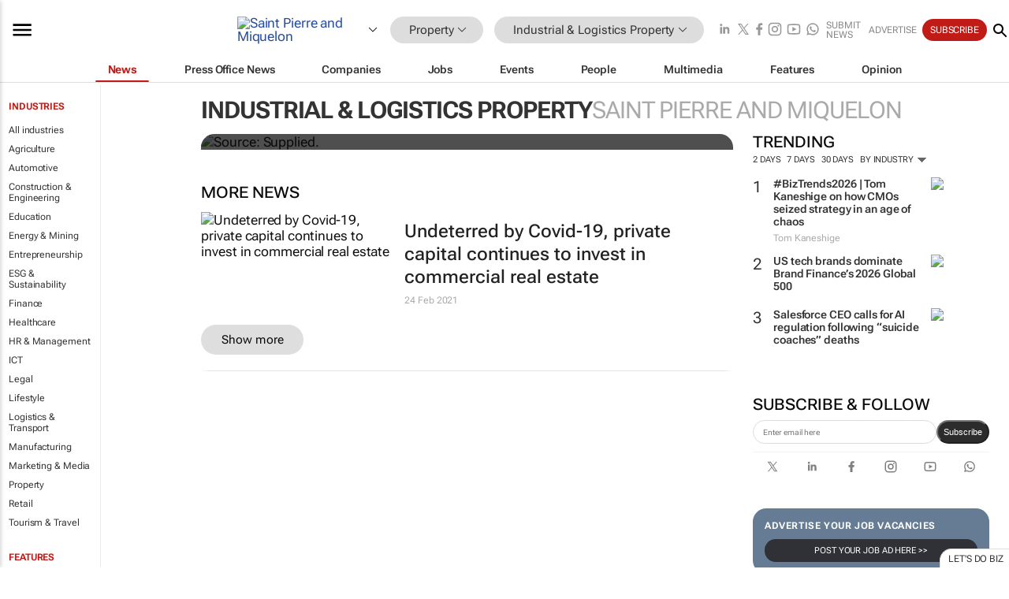

--- FILE ---
content_type: text/html; charset=utf-8
request_url: https://www.bizcommunity.com/Community.aspx?l=182&c=711
body_size: 20580
content:
<!doctype html>
<html lang="en">
<head>
<script>var gaBP='';gaBP=(typeof bizPlatform!=='undefined')?bizPlatform():'';</script><script async src="https://www.googletagmanager.com/gtag/js?id=G-4M01RQ45QJ"></script><script>window.dataLayer = window.dataLayer || [];function gtag(){dataLayer.push(arguments);}gtag('js', new Date());gtag('config','G-4M01RQ45QJ',{'dimension1':'368','dimension2':'711','dimension3':'182','dimension4':'0','dimension5':'0','dimension6':'0','dimension7':'1','dimension8':gaBP});</script>
<!--AD: /23319312375/Property/IndustrialProperty-->
<title>Industrial & Logistics Property in Saint Pierre and Miquelon | Bizcommunity</title>
<link rel="canonical" href="https://www.bizcommunity.com/Community.aspx?l=182&c=711">
<link rel="alternate" type="application/rss+xml" title="Saint Pierre and Miquelon - Industrial &amp; Logistics Property RSS Feed" href="https://www.bizcommunity.com/rss/182/711.html">
<meta name="title" content="Industrial & Logistics Property in Saint Pierre and Miquelon | Bizcommunity">
<meta name="description"  content="Daily Industrial & Logistics Property news, opinions, research, events, jobs and companies.">
<meta name=keywords content="">
<meta http-equiv="Content-Language" content="en-us">
<meta http-equiv="content-type" content="text/html; charset=UTF-8">
<meta name="subject" content="Industry news">
<meta name="url"  content="https://www.bizcommunity.com/Community.aspx?l=182&c=711">
<meta name="robots" content="index,follow">
<meta name="viewport" content="width=device-width, initial-scale=1">
<meta name="theme-color" content="#ffffff">
<meta property="og:title" content="Industrial & Logistics Property in Saint Pierre and Miquelon | Bizcommunity">
<meta property="og:type" content="Website">
<meta property="og:description" content="Daily Industrial & Logistics Property news, opinions, research, events, jobs and companies." >
<meta property="og:site_name" content="Bizcommunity">
<meta property="og:url" content="https://www.bizcommunity.com/Community.aspx?l=182&c=711">
<meta name="image" property="og:image" content="https://biz-file.com/f/2103/sm-main.png">
<meta property="og:image:secure_url" content="https://biz-file.com/f/2103/sm-main.png">
<meta property="og:image:alt" content="Daily Industrial & Logistics Property news, opinions, research, events, jobs and companies.">
<meta property="twitter:card" content="https://biz-file.com/f/2103/sm-main.png">
<meta name="twitter:card" content="summary_large_image"> 
<meta name="twitter:title" content="Industrial & Logistics Property in Saint Pierre and Miquelon | Bizcommunity"> 
<meta name="twitter:url" content="https://www.bizcommunity.com/Community.aspx?l=182&c=711"> 
<meta name="twitter:description" content="Daily Industrial & Logistics Property news, opinions, research, events, jobs and companies."> 
<meta name="twitter:image" content="https://biz-file.com/f/2103/sm-main.png"> 
<meta name="twitter:site" content="@Bizcommunity"> 
<meta name="twitter:creator" content=" @Bizcommunity"> 
<meta property="fb:app_id" content="144806878919221"> 
<link rel="preconnect" href="https://biz-file.com">
<link rel="preconnect" href="https://cdn.jsdelivr.net">
<link href="/res/css/public-desktop.css?s119e" rel=stylesheet>
<link href="/res/css/test-site-live.css?s23" rel=stylesheet><link rel="icon" href="/favicon.ico" sizes="any"><link rel="icon" href="/res/img/favicon/favicon.svg" type="image/svg+xml"><link rel="apple-touch-icon" sizes="180x180" href="/res/img/favicon/apple-touch-icon.png"><link rel="icon" type="image/png" sizes="32x32" href="/res/img/favicon/favicon-32x32.png"><link rel="icon" type="image/png" sizes="16x16" href="/res/img/favicon/favicon-16x16.png"><link rel="manifest" href="/manifest.json"><link rel="apple-touch-icon" href="/res/img/biz-balls-apple-touch.png"><link rel="apple-touch-startup-image" href="/res/img/ios-startup.png"><style>.site-header-placeholder {background: transparent !important;} 
.body-container {margin-top:0px !important;} 
.btn-search--toggle{display:none;}
.CB_i{height: initial}
.RM_box--trending {.RM_small-square-link {display: none}}
.elevated-container--narrow-padding > div{position:static !important}

.front-page-jobs-container content-group { 
margin-top:10px !important;
}

.front-page-latest-jobs {
margin-top:10px !important;
}
	@media screen and (max-width: 768px) {
				.body-new-design--header-only.body-myaccount-page .site-header-placeholder {
					height: 94px;
				}
			}
.kMyAccountTable tr th {color: #fff !important;}
.CTS_title a {font-size: 27px;}
.kLargeTable td {padding: 4px;border: 1px solid #ccc;}</style>
<style>
@font-face {font-family:'Roboto Flex';font-style:normal;font-weight:100 1000;font-stretch:100%;font-display:swap;src:url(/res/font/roboto-flex-v9-wght-xtra.woff2) format('woff2');}
@supports (-webkit-hyphens:none){@font-face {font-family:'Roboto Flex';font-style:normal;font-weight:100 1000;font-stretch:100%;font-display:swap;src:url(/res/font/roboto-flex-v9-wght-xtra-safari.woff2) format('woff2');}}
</style>
<script>
var RNS = RNS || (Math.floor(Math.random() * 0x7FFFFFFF)+1).toString();
var _locationId=182;
var _categoryId=711;
var _contentType=0;
var _contentId=0;
var _pageName='Community';
var jsPageType=1;
var adPosition = '';
</script>
<script nomodule src="/res/js/head.es5.js?m49k"></script>
<script src="/res/js/head.js?m49k"></script>
<script async="async" src="https://securepubads.g.doubleclick.net/tag/js/gpt.js"></script>
<script>window.googletag = window.googletag || {};window.googletag.cmd = window.googletag.cmd || [];var googletag = window.googletag;var googletagads = googletagads || [];googletag.cmd.push(function() {googletag.pubads().enableSingleRequest();googletag.pubads().disableInitialLoad();googletag.pubads().addEventListener('slotRenderEnded', function(event) {updateDFPAdSlot(event.slot.getSlotElementId(), event.isEmpty);});googletag.enableServices();});</script>
<script  type="application/ld+json">
{
  "@context": "https://schema.org/",
  "@type": "WebSite",
  "name": "Bizcommunity.com",
  "url": "https://www.bizcommunity.com/",
  "potentialAction": {
    "@type": "SearchAction",
    "target":{
         "@type": "EntryPoint",
          "urlTemplate": "https://www.bizcommunity.com/Search.aspx?search_term_string={search_term_string}"
     },
    "query-input": "required name=search_term_string"
  }
}
</script>
</head>
<body class=" body-is-public-page body-has-industry-col body-page-type-1 body-browse-page body-new-design--header-only body-menu-home body-new-header-july" data-next-click-message="industrial & logistics property" data-x="addScrollClasses:{'scrollDownClass':'body--scroll-down','scrollUpClass':'body--scroll-up'}">
<div class="site-header"><div class="SH-option"><div class="d-flex" style="align-items: center;justify-content: space-between"><div id="desktop-menuToggle-mainMenu" class="SHO-hamburger"><div class="hamburger  j-hamburger" id="j-hamburger" data-x="axH:{'fireOnlyOnce':true}" data-target="j-sideMenu" data-href="/Request/RenderSideMenuContent.aspx?si=j-sideMenu"><span class="icon"></span></div><div id="j-sideMenu" class="side-menu-content"><div class="d-flex justify-content-center align-items-center" style="height: 80vh;width: 100%;justify-content: center"><img src="/res/img/m-loading.gif" alt=""></div><div class="SMC-overlay" onclick="$('#j-sideMenu').toggleClass('side-menu-content--open');$('.j-hamburger').removeClass('is-active');"></div></div></div><div class="logo"><a href="/"><img class="logo-img" src="https://biz-file.com/res/img/logo.png" alt=""></a></div><a class="j-country-hover country-hover country-hover country-hover" data-x="pRID:{'on':'hover','delay':200,'transition':'none','position':'below','stretchToFitLinksWidth':false,'removeDelayIfPopupVisible':true}" data-target="jLR-Country-Popup-logo"
data-url="/Request/selectcountrypopup.aspx?l=182&amp;c=711" href="/SelectCountry.aspx?l=182&amp;c=711" data-option="show-images"><span class="kvertical-align"><img class="flag" src="https://biz-file.com/res/img/flag/21/182.gif" width="21" height="14" alt="Saint Pierre and Miquelon"></span><span class="pagedropdown-icon-wrapper"><span class="mui-icon_expand-more-black"></span></span></a><div class="bread-crumb"><!---ksjlkds33--><a class="BC-i SM-i SM-i--industries-dropdown" data-x="pRID:{'on':'hoverOnly','delay':200,'transition':'none','position':'below','stretchToFitLinksWidth':false,'removeDelayIfPopupVisible':true}" data-target="j-ind-popup-ksjlkds33" data-url="/Request/SelectIndustryPopupDouble.aspx?ct=0&c=711&pcth=BCI-popup" href="/Articles/182/368.html"><span class="BCI-text"> Property </span><span class="mui-icon_expand-more-black"></span></a><div id="j-ind-popup-ksjlkds33" class="BCI-popup j-escape-hide breadcrum-header" style="display:none"></div><span class="BC-nav mui-icon_arrow-forward-100"></span><a class="BC-i BC-i--section SM-i SM-i--industries-dropdown" data-x="pRID:{'on':'hoverOnly','delay':200,'transition':'none','position':'below','stretchToFitLinksWidth':false,'removeDelayIfPopupVisible':true}" data-target="j-cat-popup-ksjlkds33" href="/Articles/182/711.html" data-url="/Request/SelectCategory.aspx?l=182&c=711"><span class="BCI-text">Industrial & Logistics Property </span><span class="mui-icon_expand-more-black"></span></a><div id="j-cat-popup-ksjlkds33" class="BCI-popup j-escape-hide breadcrum-header" style="display:none"></div></div><div class="search-section SHOR-search"><div id="j-search-box-9652870c5dc54fe9bb2a2eb70adf12c2" class="search-form search-form--cntrl right-search-search-control search-form--collapsed"><form class="d-flex align-items-center" method="post" action="/Search.aspx?l=182&c=1&s="  onfocusin="$('body').addClass('search-active');" onfocusout="$('body').removeClass('search-active');"><input id="j-search-input-right-search" placeholder="Search" name="s" class="search-input" type="text" oninput="document.querySelector('#j-btn-clear-text-right-search').style.display = this.value ? 'block' : 'none';" required /><div class="right-controls"><button id="j-btn-clear-text-right-search" class="btn-clear-text" aria-label="Clear search" type="button" onclick="document.getElementById('j-search-input-right-search').value = ''; this.style.display = 'none'; document.getElementById('j-search-input-right-search').focus();"><span class="clear-search-icon"></span></button><div class="btn-advanced-options" title="Advanced options" aria-label="Advanced options" data-x="pRID:{ 'on': 'hover','position': 'belowleft','transition': 'none'}" data-target="jSearch-PopUp-right-search"><span id="advanced-options-text-right-search" class="advanced-options-text"></span><span class="advanced-options-icon"></span></div></div><button class="btn-search" aria-label="Search" role="button"><span class="search-icon"></span></button><button id="j-btn-search-toggle-9652870c5dc54fe9bb2a2eb70adf12c2" class="btn-search btn-search--toggle" aria-label="toogle" role="button"><span class="search-icon"></span></button><input id="j-ctype-right-search" hidden type="text" name="ctype"></form><div id="j-search-overlay-9652870c5dc54fe9bb2a2eb70adf12c2" class="search-overlay"></div></div><div id="jSearch-PopUp-right-search" style="display:none;"><div class="pop1-arrow"></div><div class="pop1"><ul class="pop1-ul"><li txt="All" rel="/Request/SuggestAll.aspx"><a href="#" class="PUI-text" onclick="$('#j-ctype-right-search').val(0);$('#advanced-options-text-right-search').text('');">All</a></li><li txt="Articles" rel="/Request/SuggestArticles.aspx?l=182&c=711"><a  class="PUI-text" href="#" onclick="$('#j-ctype-right-search').val(1);$('#advanced-options-text-right-search').text('Articles');">Articles</a></li><li txt="Companies" rel="/Request/SuggestCompany.aspx"><a class="PUI-text" href="#" onclick="$('#j-ctype-right-search').val(12);$('#advanced-options-text-right-search').text('Companies');">Companies</a></li><li txt="Events" rel="/Request/SuggestEvents.aspx?l=182"><a class="PUI-text" href="#" onclick="$('#j-ctype-right-search').val(7);$('#advanced-options-text-right-search').text('Events');">Events</a></li><li txt="Galleries" rel="/Request/SuggestGalleries.aspx?l=182"><a  class="PUI-text" href="#" onclick="$('#j-ctype-right-search').val(8);$('#advanced-options-text-right-search').text('Galleries');">Galleries</a></li><li txt="Jobs" rel="/Request/SuggestJobs.aspx"><a  class="PUI-text" href="#" onclick="$('#j-ctype-right-search').val(10);$('#advanced-options-text-right-search').text('Jobs');">Jobs</a></li><li txt="People" rel="/Request/SuggestPeople.aspx"><a  class="PUI-text" href="#" onclick="$('#j-ctype-right-search').val(3);$('#advanced-options-text-right-search').text('People');">People</a></li></ul></div></div><script>onReady(function () {if (!true){return}let searchContainer = document.getElementById('j-search-box-9652870c5dc54fe9bb2a2eb70adf12c2');let toggleButton = document.getElementById('j-btn-search-toggle-9652870c5dc54fe9bb2a2eb70adf12c2');let overlay = document.getElementById('j-search-overlay-9652870c5dc54fe9bb2a2eb70adf12c2');
let body = document.body;
// When the toggle is clicked
// 1. Toggle the class on the search container to inclde the collapsed open class
// 2. Add event listeners for scroll and click outside to remove the open class
// 3. When the overlay is clicked, remove the open class
// 4. When clicked outside the search container, and scroll of scrollHeight  remove the open class
toggleButton.addEventListener('click', function (e) {
e.preventDefault();
searchContainer.classList.toggle('search-form--collapsed-open');
overlay.classList.toggle('search-overlay--open');
body.classList.toggle('right-search-search-control-active');
let scrolled = false;
let scrollHeight = 300;
// Function to handle clicks outside the .search element
function handleClickOutside(event) {
if (!searchContainer.contains(event.target)) {
RemoveClassRemoveListeners();
}
}
// Function to handle scroll beyond 300px
function handleScroll() {
if (window.scrollY > scrollHeight && !scrolled) {
scrolled = true;
RemoveClassRemoveListeners();
}
}
// Function to toggle the class and remove both event listeners
function RemoveClassRemoveListeners() {
searchContainer.classList.remove('search-form--collapsed-open');
overlay.classList.remove('search-overlay--open');
body.classList.remove('right-search-search-control-active');
// Remove event listeners
window.removeEventListener('scroll', handleScroll);
document.removeEventListener('click', handleClickOutside);
}
// Attach event listeners for scroll and click outside
window.addEventListener('scroll', handleScroll);
document.addEventListener('click', handleClickOutside);
});
overlay.addEventListener('click', function () {
searchContainer.classList.remove('search-form--collapsed-open');
overlay.classList.remove('search-overlay--open');
body.classList.remove('right-search-search-control-active');});});</script></div></div><div class="SHO-right d-flex items-center"><div class="social-media-links d-flex">
<a class="icon-link icon-link--linkedin" href="https://za.linkedin.com/company/bizcommunity" target="_blank" rel="noopener,nofollow,noindex" title="Bizcommunity linkedIn">
<span class="sb-linkedin-testsite"></span></a>
<a class="icon-link icon-link--x" href="https://www.bizcommunity.com/advertise/contactus" target="_blank" rel="noopener,nofollow,noindex" title="Bizcommunity x/twitter">
<span class="sb-x-testsite"></span></a>
<a class="icon-link icon-link--facebook" href="https://www.facebook.com/Bizcommunity" target="_blank" rel="noopener,nofollow,noindex" title="Bizcommunity facebook">
<span class="sb-facebook-testsite mr-n-4px ml-n-4px"></span></a>
<a class="icon-link icon-link--instagram" href="https://www.instagram.com/bizcommunity/" target="_blank" rel="noopener,nofollow,noindex" title="Bizcommunity instagram">
<span class="sb-instagram-testsite"></span></a>
<a class="icon-link icon-link--youtube" href="https://www.youtube.com/@bizcommunity" target="_blank" rel="noopener,nofollow,noindex" title="Bizcommunity youtube">
<span class="sb-youtube-testsite"></span></a>
<a class="icon-link icon-link--whatsapp" href="https://www.whatsapp.com/channel/0029Vacw0EY4SpkIG5yGPh2h" target="_blank" rel="noopener,nofollow,noindex" title="Bizcommunity whatsapp">
<span class="sb-whatsapp-testsite"></span></a>
</div>
<a class="SHOR-icon-link"
data-x="pRID:{'on':'hover', 'delay': 200, 'transition': 'none', 'tailClass': 'pop1-arrow', 'position': 'below','resizeWhenContentChanges':true, 'stretchToFitLinksWidth': false, 'removeDelayIfPopupVisible': true,'preventDefaultLink':true}"
data-target="jHL-socialMediaPages"
data-url="/Request/SelectSocialMediaSitesPopup.aspx" href="https://www.bizcommunity.com/advertise/contactus"><span class="CHSRIL-icon m-icon m-icon_share "></span></a><div class="SHOR-links d-flex items-center justify-center cdhdi"><a class="SHORL-i SHORL-i--extra-link" data-target="jSubmitBox-3" data-url="/Request/SelectSubmitPopup.aspx?ru=%2fCommunity.aspx%3fl%3d182%26c%3d711" href="/SubmitNews.aspx?l=182&c=711">Submit news</a><a class="SHORL-i SHORL-i--extra-link"
href="https://www.bizcommunity.com/advertise?utm_source=bizcommunity&utm_medium=site&utm_campaign=topstrip">Advertise</a><a class="SHORL-i SHORL-i--cta" href="/Signup.aspx?l=196&c=1&ss=siteHeader">Subscribe</a><a class="SHORL-i SHORL-i--my-account  j-myaccount-hover d-flex" data-url="/Request/SelectMyAccountPopup.aspx?ru=%2fCommunity.aspx%3fl%3d182%26c%3d711" href="/MyAccount/Home.aspx" data-target="jMyAccountBox" href="/MyAccount/Home.aspx" aria-label="MyAccount"><span class="sm-myaccount-text">My Account</span><span class="icon mui-icon_cog j-myaccount-icon"></span></a></div><div class="SHO-controls--mobile"><ul class="sm-ul"><li class="search-toggle" onclick="$('.search-form').toggleClass('search-form--open-for-mobile');$('.SH-mobile-strip').toggleClass('d-none');$('.site-header').toggleClass('site-header--has-mobile-search');"></li><li class="ts-m-tool"><a class="sm-a sm-a--small-margin j-myaccount-hover" data-url="/Request/SelectMyAccountPopup.aspx?ru=%2fCommunity.aspx%3fl%3d182%26c%3d711" href="/MyAccount/Home.aspx" data-target="jMyAccountBox" href="/MyAccount/Home.aspx" aria-label="MyAccount"><span class="sm-myaccount-text"></span><span id="" class="icon mui-icon_cog j-myaccount-icon"></span></a></li></ul></div></div></div><div class="SH-top-strip"><div class="SHTS-menus d-flex"><div class="SHTS-middle d-flex"><div class="SHTSM-menu"><div class="site-menu d-flex"><div class="SM-items d-flex"><a class="SM-i SM-i--dropdown SM-i--current SM-i-News "
href="/182/711.html"  data-target="j-mi-News"><span class="SM-i-text d-flex items-center justify-between">News</span></a><a class="SM-i SM-i--dropdown SM-i-PressOffice "
href="/CompanyNews/182/711.html"  data-target="j-mi-PressOffice"><span class="SM-i-text d-flex items-center justify-between">Press Office News</span></a><a class="SM-i SM-i--dropdown SM-i-Companies "
href="/Companies/182/711.html"  data-target="j-mi-Companies"><span class="SM-i-text d-flex items-center justify-between">Companies</span></a><a class="SM-i SM-i--dropdown SM-i-Jobs "
href="/JobIndustries.aspx?l=182&c=1"  data-target="j-mi-Jobs"><span class="SM-i-text d-flex items-center justify-between">Jobs</span></a><a class="SM-i SM-i--dropdown SM-i-Events "
href="/Events/182/711.html"  data-target="j-mi-Events"><span class="SM-i-text d-flex items-center justify-between">Events</span></a><a class="SM-i SM-i--dropdown SM-i-People "
href="/People/196/711.html"  data-target="j-mi-People"><span class="SM-i-text d-flex items-center justify-between">People</span></a><a class="SM-i SM-i--dropdown SM-i-Multimedia "
href="/Multimedia/182/711.html"  data-target="j-mi-Multimedia"><span class="SM-i-text d-flex items-center justify-between">Multimedia</span></a><a class="SM-i SM-i--dropdown SM-i-SpecialSections "
href="https://www.bizcommunity.com/advertise/sponsorship-content"  data-target="j-mi-SpecialSections"><span class="SM-i-text d-flex items-center justify-between">Features</span></a><a class="SM-i SM-i--dropdown SM-i-Contributors "
href="/ContributorArticles/182/711.html"  data-target="j-mi-Contributors"><span class="SM-i-text d-flex items-center justify-between">Opinion</span></a><div class="SM-items--block"><a class="SM-i"
href="https://www.bizcommunity.com/advertise?utm_source=bizcommunity&utm_medium=site&utm_campaign=topstrip"><span class="SM-i-text d-flex items-center justify-between">Advertise</span></a><a class="SM-i j-myaccount-hover" data-target="jSubmitBox-2" data-url="/Request/SelectSubmitPopup.aspx?ru=%2fCommunity.aspx%3fl%3d182%26c%3d711" href="/SubmitNews.aspx?l=182&c=711"><span class="SM-i-text d-flex items-center justify-between">Submit news</span></a><div class="myaccount-popup shadow-2" id="jSubmitBox-2" style="display:none;width:fit-content;" data-track="top strip my account pop up"></div></div></div><div id="j-mi-News" class="mm-popup" style="display:none;"><div class="pop1 clear-before-after"><ul class="pop1-col pop1-ul"><li><a class="PUI-text" href="/182/711.html">News</a></li><li><a class="PUI-text" href="/CompanyNews/182/711.html">Company news</a></li><li><a class="PUI-text" href="/InBriefs/182/711.html">In briefs</a></li><li><a class="PUI-text" href="/PeopleNews/182/711.html">New appointments</a></li><li><a class="PUI-text" href="/Accounts/182/1.html">New business</a></li><li><a class="PUI-text" href="/NewsletterList.aspx">Newsletters</a></li><li><a class="PUI-text" href="/MostReadArticles/182/711.html">Most read articles</a></li><li><a class="PUI-text" href="/MySavedContent.aspx?id=0&ct=1">Saved content</a></li></ul><div class="pop1-col pop1-right"><a class="kSubmitButton kRound" href="/SubmitNews.aspx?l=182&c=711" title="Submit news" rel="noindex">Submit news</a></div></div></div><div id="j-mi-PressOffice" class="mm-popup" style="display:none;"><div class="pop1 clear-before-after"><ul class="pop1-col pop1-ul"><li><a class="PUI-text" href="/CompanyNews/182/711.html">Press Office news</a></li><li><a class="PUI-text" href="/PressOffices/182/711.html">Press Offices</a></li><li><a class="PUI-text" href="/advertise/bizoffice?utm_source=bizcommunity&utm_medium=site&utm_campaign=link-topMenu">Press Office info</a></li><li><a class="PUI-text" href="/MyAccount/Companies.aspx">My Press Office</a></li></ul><div class="pop1-col pop1-right"><a class="kSubmitButton kRound" href="/SubmitNews.aspx?l=182&c=711" title="Publish your news on Biz" rel="noindex">Publish your news on Biz</a></div></div></div><div id="j-mi-Companies" class="mm-popup" style="display:none;"><div class="pop1 clear-before-after"><ul class="pop1-col pop1-ul"><li><a class="PUI-text" href="/Companies/182/711.html">Companies</a></li><li><a class="PUI-text" href="/CompanyNews/182/711.html">Company news</a></li><li><a class="PUI-text" href="/PressOfficeList.aspx">Press Office Newsrooms</a></li><li><a class="PUI-text" href="/MyAccount/Companies.aspx">My company</a></li><li><a class="PUI-text" href="/MySavedCompanies.aspx">My saved companies</a></li></ul><div class="pop1-col pop1-right"><a class="kSubmitButton kRound" href="/ListCompany.aspx?l=182&c=711" title="Get a Biz listing" rel="noindex">Get a Biz listing</a><a class="kSubmitButton kRound" href="/SubmitNews.aspx?l=182&c=711" title="Publish your news on Biz" rel="noindex">Publish your news on Biz</a></div></div></div><div id="j-mi-Jobs" class="mm-popup" style="display:none;"><div class="pop1 clear-before-after"><ul class="pop1-col pop1-ul"><li><a class="PUI-text" href="/JobIndustries.aspx?l=182&c=1">Jobs offered</a></li><li><a class="PUI-text" href="/JobsWanted.aspx?l=182&c=368&ct=11">Jobs wanted</a></li><li><a class="PUI-text" href="/MySavedJobs.aspx">My saved jobs</a></li><li><a class="PUI-text" href="/MyAccount/CVView.aspx">My CV</a></li><li><a class="PUI-text" href="/Recruiters/182/368.html">Recruiters</a></li><li><a class="PUI-text" href="/CompaniesRecruiting/182/368.html">Companies recruiting</a></li><li><a class="PUI-text" href="/PostJobOffered.aspx?">Post your job ad</a></li><li><a class="PUI-text" href="/MyAccount/Jobs.aspx">Recruitment login</a></li></ul><div class="pop1-col pop1-right"><a class="kSubmitButton kRound" href="/PostJob.aspx" title="Post a job" rel="noindex">Post a job</a></div></div></div><div id="j-mi-Events" class="mm-popup" style="display:none;"><div class="pop1 clear-before-after"><ul class="pop1-col pop1-ul"><li><a class="PUI-text" href="/Events/182/711/cst-3.html">Industry events</a></li><li><a class="PUI-text" href="/Events/182/711/cst-4.html">Workshops</a></li><li><a class="PUI-text" href="/Events/182/711/cst-106.html">Other</a></li><li><a class="PUI-text" href="/Calendar/182/1.html">Calendar</a></li></ul><div class="pop1-col pop1-right"><a class="kSubmitButton kRound" href="/SubmitEvent.aspx" title="Submit event" rel="noindex">Submit event</a></div></div></div><div id="j-mi-People" class="mm-popup" style="display:none;"><div class="pop1 clear-before-after"><ul class="pop1-col pop1-ul"><li><a class="PUI-text" href="/People/196/711.html">Find people</a></li><li><a class="PUI-text" href="/EditProfile.aspx">Edit my profile</a></li></ul><div class="pop1-col pop1-right"></div></div></div><div id="j-mi-Multimedia" class="mm-popup" style="display:none;"><div class="pop1 clear-before-after"><ul class="pop1-col pop1-ul"><li><a class="PUI-text" href="/Videos/182/711.html">Videos</a></li><li><a class="PUI-text" href="/Audios/182/711.html">Audios</a></li><li><a class="PUI-text" href="/Galleries/182/711.html">Galleries</a></li><li><a class="PUI-text" href="/Multimedia/182/589.html">BizTakeouts</a></li></ul><div class="pop1-col pop1-right"><a class="kSubmitButton kRound" href="/MyAccount/SubmitMultimediaAd.aspx" title="Submit your media" rel="noindex">Submit your media</a></div></div></div><!-- These sub menus are loaded at run time, Check the method that creates the cRenderMenuItem menu list --><div id="j-mi-SpecialSections" class="mm-popup" style="display:none;"><div class="pop1 clear-before-after"><ul class="pop1-col pop1-ul"><li><a class="PUI-text" href="/BizTrends">BizTrends</a></li><li><a class="PUI-text" href="/Pendoring">Pendoring</a></li><li><a class="PUI-text" href="/EffieAwards">Effie Awards</a></li><li><a class="PUI-text" href="/BizTrendsTV">BizTrendsTV</a></li><li><a class="PUI-text" href="/NedbankIMC">IMC Conference</a></li><li><a class="PUI-text" href="/OrchidsandOnions">Orchids and Onions</a></li><li><a class="PUI-text" href="/TheLeadCreative">The Lead Creative</a></li><li><a class="PUI-text" href="/LoeriesCreativeWeek">Loeries Creative Week</a></li><li><a class="PUI-text" href="/SpecialSections.aspx">More Sections</a></li></ul><div class="pop1-col pop1-right"><a class="kSubmitButton kRound" href="https://www.bizcommunity.com/advertise/sponsorship-content" title="Features calendar" rel="noindex">Features calendar</a></div></div></div><div id="j-mi-Contributors" class="mm-popup" style="display:none;"><div class="pop1 clear-before-after"><ul class="pop1-col pop1-ul"><li><a class="PUI-text" href="/ContributorArticles/182/711.html">Articles</a></li></ul><div class="pop1-col pop1-right"><a class="kSubmitButton kRound" href="/SubmitNews.aspx?l=182&c=711" title="Contribute" rel="noindex">Contribute</a></div></div></div></div><div id="j-industryDropDown-site-menu" class="industryDropDown" style="display:none;min-width: 200px"></div></div></div></div></div><div class="SHTS-search-section SH-toggle-search-section"><div class="SHSS-search-box"><div id="j-search-box-dfdfbf6280a64c708aa455843cf6401a" class="search-form search-form--cntrl header-search-search-control "><form class="d-flex align-items-center" method="post" action="/Search.aspx?l=182&c=1&s="  onfocusin="$('body').addClass('search-active');" onfocusout="$('body').removeClass('search-active');"><input id="j-search-input-header-search" placeholder="Search" name="s" class="search-input" type="text" oninput="document.querySelector('#j-btn-clear-text-header-search').style.display = this.value ? 'block' : 'none';" required /><div class="right-controls"><button id="j-btn-clear-text-header-search" class="btn-clear-text" aria-label="Clear search" type="button" onclick="document.getElementById('j-search-input-header-search').value = ''; this.style.display = 'none'; document.getElementById('j-search-input-header-search').focus();"><span class="clear-search-icon"></span></button><div class="btn-advanced-options" title="Advanced options" aria-label="Advanced options" data-x="pRID:{ 'on': 'hover','position': 'belowleft','transition': 'none'}" data-target="jSearch-PopUp-header-search"><span id="advanced-options-text-header-search" class="advanced-options-text"></span><span class="advanced-options-icon"></span></div></div><button class="btn-search" aria-label="Search" role="button"><span class="search-icon"></span></button><button id="j-btn-search-toggle-dfdfbf6280a64c708aa455843cf6401a" class="btn-search btn-search--toggle" aria-label="toogle" role="button"><span class="search-icon"></span></button><input id="j-ctype-header-search" hidden type="text" name="ctype"></form><div id="j-search-overlay-dfdfbf6280a64c708aa455843cf6401a" class="search-overlay"></div></div><div id="jSearch-PopUp-header-search" style="display:none;"><div class="pop1-arrow"></div><div class="pop1"><ul class="pop1-ul"><li txt="All" rel="/Request/SuggestAll.aspx"><a href="#" class="PUI-text" onclick="$('#j-ctype-header-search').val(0);$('#advanced-options-text-header-search').text('');">All</a></li><li txt="Articles" rel="/Request/SuggestArticles.aspx?l=182&c=711"><a  class="PUI-text" href="#" onclick="$('#j-ctype-header-search').val(1);$('#advanced-options-text-header-search').text('Articles');">Articles</a></li><li txt="Companies" rel="/Request/SuggestCompany.aspx"><a class="PUI-text" href="#" onclick="$('#j-ctype-header-search').val(12);$('#advanced-options-text-header-search').text('Companies');">Companies</a></li><li txt="Events" rel="/Request/SuggestEvents.aspx?l=182"><a class="PUI-text" href="#" onclick="$('#j-ctype-header-search').val(7);$('#advanced-options-text-header-search').text('Events');">Events</a></li><li txt="Galleries" rel="/Request/SuggestGalleries.aspx?l=182"><a  class="PUI-text" href="#" onclick="$('#j-ctype-header-search').val(8);$('#advanced-options-text-header-search').text('Galleries');">Galleries</a></li><li txt="Jobs" rel="/Request/SuggestJobs.aspx"><a  class="PUI-text" href="#" onclick="$('#j-ctype-header-search').val(10);$('#advanced-options-text-header-search').text('Jobs');">Jobs</a></li><li txt="People" rel="/Request/SuggestPeople.aspx"><a  class="PUI-text" href="#" onclick="$('#j-ctype-header-search').val(3);$('#advanced-options-text-header-search').text('People');">People</a></li></ul></div></div><script>onReady(function () {if (!false){return}let searchContainer = document.getElementById('j-search-box-dfdfbf6280a64c708aa455843cf6401a');let toggleButton = document.getElementById('j-btn-search-toggle-dfdfbf6280a64c708aa455843cf6401a');let overlay = document.getElementById('j-search-overlay-dfdfbf6280a64c708aa455843cf6401a');
let body = document.body;
// When the toggle is clicked
// 1. Toggle the class on the search container to inclde the collapsed open class
// 2. Add event listeners for scroll and click outside to remove the open class
// 3. When the overlay is clicked, remove the open class
// 4. When clicked outside the search container, and scroll of scrollHeight  remove the open class
toggleButton.addEventListener('click', function (e) {
e.preventDefault();
searchContainer.classList.toggle('search-form--collapsed-open');
overlay.classList.toggle('search-overlay--open');
body.classList.toggle('header-search-search-control-active');
let scrolled = false;
let scrollHeight = 300;
// Function to handle clicks outside the .search element
function handleClickOutside(event) {
if (!searchContainer.contains(event.target)) {
RemoveClassRemoveListeners();
}
}
// Function to handle scroll beyond 300px
function handleScroll() {
if (window.scrollY > scrollHeight && !scrolled) {
scrolled = true;
RemoveClassRemoveListeners();
}
}
// Function to toggle the class and remove both event listeners
function RemoveClassRemoveListeners() {
searchContainer.classList.remove('search-form--collapsed-open');
overlay.classList.remove('search-overlay--open');
body.classList.remove('header-search-search-control-active');
// Remove event listeners
window.removeEventListener('scroll', handleScroll);
document.removeEventListener('click', handleClickOutside);
}
// Attach event listeners for scroll and click outside
window.addEventListener('scroll', handleScroll);
document.addEventListener('click', handleClickOutside);
});
overlay.addEventListener('click', function () {
searchContainer.classList.remove('search-form--collapsed-open');
overlay.classList.remove('search-overlay--open');
body.classList.remove('header-search-search-control-active');});});</script></div></div><div class="SH-mobile-strip d-mobile-only"><div id="j-mobile-subheader-wrapper" class="mobile-subheader-wrapper"><nav class="mobile-subheader"><ul id="j-menu-horizontal-scroll" class="menu-horizontal-scroll"><li><a href="/Allindustries">Home</a></li><li><a href="/182/368.html">Property</a></li><li class="" ><a href="/MarketingMedia">Marketing &amp; Media</a></li><li class="" ><a href="/Agriculture">Agriculture</a></li><li class="" ><a href="/Automotive">Automotive</a></li><li class="" ><a href="/Construction">Construction &amp; Engineering</a></li><li class="" ><a href="/Education">Education</a></li><li class="" ><a href="/Energy">Energy &amp; Mining</a></li><li class="" ><a href="/Entrepreneurship">Entrepreneurship</a></li><li class="" ><a href="/ESG-Sustainability">ESG &amp; Sustainability</a></li><li class="" ><a href="/Finance">Finance</a></li><li class="" ><a href="/Healthcare">Healthcare</a></li><li class="" ><a href="/HR">HR &amp; Management</a></li><li class="" ><a href="/IT">ICT</a></li><li class="" ><a href="/Legal">Legal</a></li><li class="" ><a href="/Lifestyle">Lifestyle</a></li><li class="" ><a href="/Logistics">Logistics &amp; Transport</a></li><li class="" ><a href="/Manufacturing">Manufacturing</a></li><li class="" ><a href="/Retail">Retail</a></li><li class="" ><a href="/Tourism">Tourism &amp; Travel</a></li><li ><a href="/Articles//1/11/g-1.html">International</a></li><li><a style="text-transform:uppercase" href="/SubmitNews.aspx">Submit news</a></li></ul></nav></div></div></div></div>
<div id="j-site-header-placeholder" class="site-header-placeholder"></div>
<div id="jLR-Country-Popup-logo" style="display:none; min-width: 200px;"></div>
<div id="jLR-Country-Popup" style="display:none; min-width: 200px;"></div>
<div class="myaccount-popup shadow-2" id="jMyAccountBox" style="display:none;width:fit-content;width:150px" data-track="top strip my account pop up"></div>
<!-- Hidden div element -->
<div id="jHL-socialMediaPages" style="display:none"></div>
<div class="sidebar"><div class="SB_box SB_box--menu" ><h2 class="SB_heading SB_heading__industries" style="margin-top:0px;">Industries</h2><div class="SB_content SB_content__industries" data-x="pRID:{'childHover':true,'on':'hover','delay':0,'transition':'none','resizeWhenContentChanges':true,'position':'right','topOffset':-45,'showLoading':true,'overlayId':'j-pop-overlay'}"data-target="j-SB_popright" data-url="/Request/IndustryCategoryMenuContents.aspx?hsp=1&tp=leftIndPop"><a class="SB_i "  href="/AllIndustries?utm_source=bizcommunity&utm_medium=site&utm_campaign=link-industry">All industries</a><a class="SB_i" data-show="j-leftIndPop-SB_PR_ind-358" href="/Agriculture">Agriculture</a><a class="SB_i" data-show="j-leftIndPop-SB_PR_ind-454" href="/Automotive">Automotive</a><a class="SB_i" data-show="j-leftIndPop-SB_PR_ind-360" href="/Construction">Construction &amp; Engineering</a><a class="SB_i" data-show="j-leftIndPop-SB_PR_ind-371" href="/Education">Education</a><a class="SB_i" data-show="j-leftIndPop-SB_PR_ind-355" href="/Energy">Energy &amp; Mining</a><a class="SB_i" data-show="j-leftIndPop-SB_PR_ind-836" href="/Entrepreneurship">Entrepreneurship</a><a class="SB_i" data-show="j-leftIndPop-SB_PR_ind-356" href="/ESG-Sustainability">ESG &amp; Sustainability</a><a class="SB_i" data-show="j-leftIndPop-SB_PR_ind-357" href="/Finance">Finance</a><a class="SB_i" data-show="j-leftIndPop-SB_PR_ind-148" href="/Healthcare">Healthcare</a><a class="SB_i" data-show="j-leftIndPop-SB_PR_ind-362" href="/HR">HR &amp; Management</a><a class="SB_i" data-show="j-leftIndPop-SB_PR_ind-379" href="/IT">ICT</a><a class="SB_i" data-show="j-leftIndPop-SB_PR_ind-364" href="/Legal">Legal</a><a class="SB_i" data-show="j-leftIndPop-SB_PR_ind-427" href="/Lifestyle">Lifestyle</a><a class="SB_i" data-show="j-leftIndPop-SB_PR_ind-389" href="/Logistics">Logistics &amp; Transport</a><a class="SB_i" data-show="j-leftIndPop-SB_PR_ind-365" href="/Manufacturing">Manufacturing</a><a class="SB_i" data-show="j-leftIndPop-SB_PR_ind-11" href="/MarketingMedia">Marketing &amp; Media</a><a class="SB_i" data-show="j-leftIndPop-SB_PR_ind-368" href="/Property">Property</a><a class="SB_i" data-show="j-leftIndPop-SB_PR_ind-160" href="/Retail">Retail</a><a class="SB_i" data-show="j-leftIndPop-SB_PR_ind-373" href="/Tourism">Tourism &amp; Travel</a></div><div id="j-SB_popright" class="SB_popright j-escape-hide" style="display:none"></div></div>
<div class="SB_box SB_box--menu"><h2 class="SB_heading">Features</h2><div class="SB_content"  ><a class="SB_i SB_i--features" href="/BizTrends">BizTrends</a><a class="SB_i SB_i--features" href="/Pendoring">Pendoring</a><a class="SB_i SB_i--features" href="/EffieAwards">Effie Awards</a><a class="SB_i SB_i--features" href="/BizTrendsTV">BizTrendsTV</a><a class="SB_i SB_i--features" href="/NedbankIMC">IMC Conference</a><a class="SB_i SB_i--features" href="/OrchidsandOnions">Orchids and Onions</a><a class="SB_i SB_i--features" href="/TheLeadCreative">The Lead Creative</a><a class="SB_i SB_i--features" href="/LoeriesCreativeWeek">Loeries Creative Week</a><a class="SB_small-square-link jxMore " href="/SpecialSections.aspx" data-href="/Request/SpecialSections.aspx?lstIc=SB_i&lstc=SB_content-items">More Sections..</a></div></div></div><div id="j-mobilebottomtoolbar" class="mbt d-mobile-only"><div id="j-mobilebottomtoolbar-industries" class="mbt-industries"><div class="mbt-menuitem mbt-menuitem_industries "><a href="/Agriculture">Agriculture</a></div><div class="mbt-menuitem mbt-menuitem_industries "><a href="/Automotive">Automotive</a></div><div class="mbt-menuitem mbt-menuitem_industries "><a href="/Construction">Construction &amp; Engineering</a></div><div class="mbt-menuitem mbt-menuitem_industries "><a href="/Education">Education</a></div><div class="mbt-menuitem mbt-menuitem_industries "><a href="/Energy">Energy &amp; Mining</a></div><div class="mbt-menuitem mbt-menuitem_industries "><a href="/Entrepreneurship">Entrepreneurship</a></div><div class="mbt-menuitem mbt-menuitem_industries "><a href="/ESG-Sustainability">ESG &amp; Sustainability</a></div><div class="mbt-menuitem mbt-menuitem_industries "><a href="/Finance">Finance</a></div><div class="mbt-menuitem mbt-menuitem_industries "><a href="/Healthcare">Healthcare</a></div><div class="mbt-menuitem mbt-menuitem_industries "><a href="/HR">HR &amp; Management</a></div><div class="mbt-menuitem mbt-menuitem_industries "><a href="/IT">ICT</a></div><div class="mbt-menuitem mbt-menuitem_industries "><a href="/Legal">Legal</a></div><div class="mbt-menuitem mbt-menuitem_industries "><a href="/Lifestyle">Lifestyle</a></div><div class="mbt-menuitem mbt-menuitem_industries "><a href="/Logistics">Logistics &amp; Transport</a></div><div class="mbt-menuitem mbt-menuitem_industries "><a href="/Manufacturing">Manufacturing</a></div><div class="mbt-menuitem mbt-menuitem_industries "><a href="/MarketingMedia">Marketing &amp; Media</a></div><div class="mbt-menuitem mbt-menuitem_industries "><a href="/Property">Property</a></div><div class="mbt-menuitem mbt-menuitem_industries "><a href="/Retail">Retail</a></div><div class="mbt-menuitem mbt-menuitem_industries "><a href="/Tourism">Tourism &amp; Travel</a></div></div><div class="mbt-scroll d-flex"><a href="/AllIndustries" class="MBTS-link"><div class="MBTSL-icon-container  MBTSL-icon-container--current "><span class="icon mui-icon_home"></span></div><p class="MBTSL-caption">News</p></a><a id="j-industriesmenu" href="#" class="MBTS-link "><div class="MBTSL-icon-container "><span class="icon mui-icon_app"></span></div><p class="MBTSL-caption">Industries</p></a><a href="/Companies/182/711.html" class="MBTS-link"><div class="MBTSL-icon-container "><span class="icon mui-icon_company"></span></div><p class="MBTSL-caption">Companies</p></a><a href="/JobIndustries.aspx?l=182&c=711" class="MBTS-link"><div class="MBTSL-icon-container "><span class="icon mui-icon_work"></span></div><p class="MBTSL-caption">Jobs</p></a><a href="/Events/182/711.html" class="MBTS-link"><div class="MBTSL-icon-container "><span class="icon mui-icon_calender"></span></div><p class="MBTSL-caption">Events</p></a><a href="/People/182/711.html" class="MBTS-link"><div class="MBTSL-icon-container "><span class="icon mui-icon_groups"></span></div><p class="MBTSL-caption">People</p></a><a href="/Videos/182/711.html" class="MBTS-link"><div class="MBTSL-icon-container "><span class="icon mui-icon_play"></span></div><p class="MBTSL-caption">Video</p></a><a href="/Audios/182/711.html" class="MBTS-link"><div class="MBTSL-icon-container "><span class="icon mui-icon_sound"></span></div><p class="MBTSL-caption">Audio</p></a><a href="/Galleries/182/711.html" class="MBTS-link"><div class="MBTSL-icon-container "><span class="icon mui-icon_gallaries"></span></div><p class="MBTSL-caption">Galleries</p></a><a href="/MyAccount/SubmitArticle.aspx" class="MBTS-link"><div class="MBTSL-icon-container "><span class="icon mui-icon_post-ad"></span></div><p class="MBTSL-caption">Submit content</p></a><a href="/MyAccount/Home.aspx" class="MBTS-link"><div class="MBTSL-icon-container  MBTSL-icon-container--current "><span class="icon mui-icon_person"></span></div><p class="MBTSL-caption">My Account</p></a><a href="https://www.bizcommunity.com/advertise" class="MBTS-link"><div class="MBTSL-icon-container "><span class="icon mui-icon_brand-awareness"></span></div><p class="MBTSL-caption">Advertise with us</p></a></div></div>

<div  class="body-container body-center " >

<!--AD leaderboard-top -->
<div id='div-gpt-ad-b6f58dab-b806-4cf2-851a-f0b481e65797-639047071537027911' class='j-adslot jxa bizad ad-leaderboard-top d-desktop-only ' style='width:970px;height:90px;' data-width='970' data-height='90' data-adtype='leaderboard-top' data-adunit='/23319312375/Property/IndustrialProperty' data-tname='pos' data-tvalue='leaderboard-top' data-visible data-platform='2' data-adwidthlimit='0'></div>

<div class="subheader"><div class="subheader-top  d-desktop-only"><div class="col1"><h1 id="page-heading" class="pageheading ">Industrial & Logistics Property <span><span class="PH-second-part">Saint Pierre and Miquelon </span></span></h1></div></div></div><style>li.mm-current a.mm-a {border-top: none;}</style><div id="main-community-182-711-0-0" class="j-main main has-right-margin"><div class="right-margin">

<!--AD right-first -->
<div id='div-gpt-ad-5fc644f3-2eb6-4bea-bbc3-4bcdfdf2a190-639047071537027911' class='j-adslot jxa bizad ad-right-first d-desktop-only ' style='margin-bottom:40px;width:300px;height:250px;' data-width='300' data-height='250' data-adtype='right-first' data-adunit='/23319312375/Property/IndustrialProperty' data-tname='pos' data-tvalue='right-first' data-visible data-platform='2' data-adwidthlimit='0'></div>

<div class="RM_box j-next-click-container RM_box--numbered RM_box--trending"  data-next-click-message="trending"><div class="elevated-container-right-margin"><div class="d-flex justify-between align-items-center"><h2 class="RMB_heading">Trending </h2></div><span></span><div class=" RM_tag-links"><a class="class1 class2" data-x="axH" data-target="j-RHM-trending8458b" data-href="/Request/MostReadArticlesRHM.aspx?l=182&c=1&rc=5&days=2&ramb=1&shwi=1" href="/MostReadArticles/182/1/days-2.html">2 days</a><span> </span><a class="class1 class2" data-x="axH" data-target="j-RHM-trending8458b" data-href="/Request/MostReadArticlesRHM.aspx?l=182&c=1&rc=5&days=7&ramb=1&shwi=1" href="/MostReadArticles/182/1/days-7.html">7 days</a><span> </span><a class="class1 class2" data-x="axH" data-target="j-RHM-trending8458b" data-href="/Request/MostReadArticlesRHM.aspx?l=182&c=1&rc=5&days=30&ramb=1&shwi=1" href="/MostReadArticles/182/1/days-30.html">30 days</a><span> </span><a class="pRID rhm-m-link_industry" data-x="pRID:{'on':'hover','topOffset':0,'delay':0,'transition':'none','position':'below','stretchToFitLinksWidth':'false','removeDelayIfPopupVisible':'true','width':'190px'}" data-target="j-trendingIndustryPopup" data-url="/Request/SelectIndustryPopup.aspx?rhmt=1&targetDivId=j-RHM-trending8458b" href="/IndustryList.aspx?rdpg=MostReadArticles">By Industry <span class="sprite-misc sprite-misc-arrow-dropdown-solid-black sprite-d-11x6"></span></a></div><!--Industry menu--><div id="j-trendingIndustryPopup" style="width:auto !important; display:none"></div><div id="j-RHM-trending8458b"><div class="RMB_content h2content" ><div class=" list-unstyled jxListify-ul"><article class="d-flex RM_i"><div class="RMI_1"><img src="https://biz-file.com/c/2601/800421-64x64.png?2" data-src="https://biz-file.com/c/2601/800421-64x64.png?2" class="lazyload" width="64"  height="64"  alt="#BizTrends2026 | Tom Kaneshige on how CMOs seized strategy in an age of chaos" id="" loading="lazy"></div><div class="RMI_2"><a class="RMI_title" href="https://www.bizcommunity.com/article/biztrends2026-tom-kaneshige-on-how-cmos-seized-strategy-in-an-age-of-chaos-950774a" >#BizTrends2026 | Tom Kaneshige on how CMOs seized strategy in an age of chaos</a><div class="RMI_attrib content-item_attrib">Tom Kaneshige</div></div></article><article class="d-flex RM_i"><div class="RMI_1"><img src="https://biz-file.com/c/2601/800572-64x64.jpg?1" data-src="https://biz-file.com/c/2601/800572-64x64.jpg?1" class="lazyload" width="64"  height="64"  alt="Brand Finance’s 2026 Global 500 is dominated by US technology brands, Apple, Microsoft, Google, and Amazon in the top four spots (Image source: © 123rf )" id="" loading="lazy"></div><div class="RMI_2"><a class="RMI_title" href="https://www.bizcommunity.com/article/us-tech-brands-dominate-brand-finances-2026-global-500-394188a" >US tech brands dominate Brand Finance&#x2019;s 2026 Global 500</a><div class="RMI_attrib content-item_attrib"></div></div></article><article class="d-flex RM_i"><div class="RMI_1"><img src="https://biz-file.com/c/2601/800624-64x64.jpg?2" data-src="https://biz-file.com/c/2601/800624-64x64.jpg?2" class="lazyload" width="64"  height="64"  alt="Speaking at the World Economic Forum in Davos, Salesforce chief executive Marc Benioff has stated that he wants AI regulated before more people die (Image source: © Salesforce" id="" loading="lazy"></div><div class="RMI_2"><a class="RMI_title" href="https://www.bizcommunity.com/article/salesforce-ceo-calls-for-ai-regulation-following-suicide-coaches-deaths-739012a" >Salesforce CEO calls for AI regulation following &#x201c;suicide coaches&#x201d; deaths</a><div class="RMI_attrib content-item_attrib"></div></div></article></div></div><a class="jxMore  RM_small-square-link" data-href="/Request/MostReadArticlesRHM.aspx?l=182&c=711&rc=20&days=2&mrc=25&ramb=1"
href="/allindustries">Show more</a><span></span></div></div></div><div class=" RM_box elevated-container-right-margin"><h2 class="RMB_heading" style="text-wrap:nowrap;">Subscribe & Follow</h2><form method="post" action="/Signup.aspx?ss=RHM"><div><input type="hidden" name="l" value="182"><input type="hidden" name="c" value="368"><input type="hidden" name="ss" value="TopRight"><input type="hidden" name="redisplay" value="1"></div>
<div class="d-flex items-center" style="gap: 5px">
<input class="kHSign-input" aria-label="emailaddress-signup" maxLength=50 name=ea placeholder="Enter email here " onclick="this.placeholder='';">
<button class="kHSign-button" aria-label="newsletter-signup">Subscribe</button>
</div>
</form><div class="rhm-sociallinks d-flex items-center">
<a class="icon-link icon-link--x" href="https://www.bizcommunity.com/advertise/contactus" target="_blank" rel="noopener,nofollow,noindex" title="Bizcommunity x/twitter">
<span class="sb-x-testsite"></span>
</a>
<a class="icon-link icon-link--linkedin" href="https://za.linkedin.com/company/bizcommunity" target="_blank" rel="noopener,nofollow,noindex" title="Bizcommunity linkedIn">
<span class="sb-linkedin-testsite"></span>
</a>
<a class="icon-link icon-link--facebook" href="https://www.facebook.com/Bizcommunity" target="_blank" rel="noopener,nofollow,noindex" title="Bizcommunity facebook">
<span class="sb-facebook-testsite"></span>
</a>
<a class="icon-link icon-link--instagram" href="https://www.instagram.com/bizcommunity/" target="_blank" rel="noopener,nofollow,noindex" title="Bizcommunity instagram">
<span class="sb-instagram-testsite"></span>
</a>
<a class="icon-link icon-link--youtube" href="https://www.youtube.com/@bizcommunity" target="_blank" rel="noopener,nofollow,noindex" title="Bizcommunity youtube">
<span class="sb-youtube-testsite"></span>
</a>
<a class="icon-link icon-link--whatsapp" href="https://www.whatsapp.com/channel/0029Vacw0EY4SpkIG5yGPh2h" target="_blank" rel="noopener,nofollow,noindex" title="Bizcommunity whatsapp">
<span class="sb-whatsapp-testsite"></span>
</a>
</div>
</div><div class="RM_box"><div class="RM_box RM_box--action-box" style="  background-color: #667C94;" ><span class="RMB-AB_title">Advertise your job vacancies</span><div class="RMB-AB_body"><ul class=""></ul></div><div class="RHMB-AB_footer actionbox-footer"><a class="RMB-AB_submit-btn RMB-AB_submit-btn--dark" href="/PostJob.aspx" title="Post your Job Ad here">Post your Job Ad here >></a></div></div></div><div class="RM_box"><div class="RM_box--action-box"><form method="post" action="/JobsOffered/182/711.html"><span class="RMB-AB_title">Search jobs</span><div class="RMB-AB_body"><input type="text" maxlength="50" size="40" name="bjs" id="bjs" placeholder="Search keywords"><!--Location--><select id="pi" name="pi"><option value="0">All Provinces</option></select></div><div class="RMB-AB_footer actionbox-footer"><button class="RMB-AB_submit-btn RMB-AB_submit-btn--dark" type="submit">Search Jobs now >></button></div></form></div></div>
<script>
onReady(function(){var $stickyad = $('.dfp-rhm-fixed'); $stickyad.stkyBx({topOffset: 50, show_placeholder: true, forceSticky : true, customClass: 'dfp-rhm-front'});});
</script></div><div id="j-mid-col" class="mid-col"><div id="j-bottom-slideIn" class="bottom-slideIn bottom-slideIn--animation" style="display:none">
<div id="j-BS_content" class="BS_content d-flex">
<p class="BS_caption">Subscribe to daily business and company news across 19 industries</p>
<form id="j-BS-form" class="BS_form" action="/Signup.aspx?l=182&c=711&ss=bottombar" method="post" onSubmit="formSubmit()"><input name="ea" placeholder="Your email address" class="BS_input" type="email" required><button class="BS_submit-btn" type="submit" href="/Signup.aspx?ss=bottomSlidein&l=182&c=711&ss=bottombar" >SUBSCRIBE</button><div style="clear:both;"></div></form><a id="BS_close-btn" class="BS_close-button" data-x="closeBtn:{'divIdToUnhide':'j-bottom-slideIn','functionOnRemove':'closeBottomSlideIn','cookieName':'sbbc'}" href="#"  aria-label="Close">&times;</a></div></div><script>function formSubmit(){set_cookie('sbbc', "1");setTimeout(function(){$('#j-bottom-slideIn').fadeOut()}, 1000);}//e.preventDefault();//$.ajax({//    url: '/Request/EmailSubscribe.aspx?l=182&c=711&ss=BottomSlidein',
//    type: 'post',
//    data:$('#j-bottom-slideIn').serialize(),
//    success:function(){
//        $('#j-BS_content').html('<p class=\'BS_caption BS_caption--final-msg\'>Thank you for subscribing</p>')
//        //Set cookie to offf
//        setTimeout(()=>$('#j-bottom-slideIn').fadeOut(),3000);
//    }
//});
</script>
<div class="kBrowseDiv kBrowseFrontPageArticles"><div class="content-top-story featured mb-2"><article class="CTS_i bcol-calc-12  j-next-click-browse " itemscope itemtype="http://schema.org/Article"><div class="CTS_image"><img src="https://biz-file.com/c/2311/719572-700x364.jpg?5" width="700"  height="364"  alt="Source: Supplied."><h5 class="CTS_title"><a href="https://www.bizcommunity.com/Article/1/711/243837.html">Stokado expands portfolio with acquisition of self-storage facility</a></h5></div><div class="CTS_body"></div></article></div>

<!--AD top-story-below -->
<div id='div-gpt-ad-0a8148c4-142b-4c37-bb36-bdf335f28c85-639047071538590786' class='j-adslot jxa bizad ad-top-story-below aspect-ratio-7-1 bizad--verticalpadding bizad--hascaption  d-desktop-only ' style='width:100%;height:100px;' data-width='700' data-height='100' data-adtype='top-story-below' data-adunit='/23319312375/Property/IndustrialProperty' data-tname='pos' data-tvalue='top-story-below' data-visible data-platform='2' data-adwidthlimit='0'></div>



<!--AD mobile-top-story-below -->
<div id='div-gpt-ad-1038170d-415b-4818-bdd7-e2dd7a8bcd70-639047071538590786' class='j-adslot jxa bizad ad-mobile-top-story-below bizad--hascaption  d-mobile-only ' style='margin-top: 1.5rem;margin-bottom: 1.5rem;width:300px;height:100px;' data-width='300' data-height='100' data-adtype='mobile-top-story-below' data-adunit='/23319312375/Property/IndustrialProperty' data-tname='pos' data-tvalue='mobile-top-story-below' data-visible data-platform='1' data-adwidthlimit='0'></div>

<div class="content-browse j-next-click-browse browse-section list elevated-container content-group"><h2 class="title-h2-dark-grey  th2g-text">More news</h2><div class="content-browse-section"><article class="CB_i "  itemscope itemtype="http://schema.org/Article"><div class="CBI_image" itemprop="image"><picture><source media="(max-width: 498px)" srcset="https://biz-file.com/c/2102/598681-80x80.jpg?2"><img src="https://biz-file.com/c/2102/598681-240x135.jpg?2" data-src="https://biz-file.com/c/2102/598681-240x135.jpg?2" class="lazyload" width="240"  height="135"  alt="Undeterred by Covid-19, private capital continues to invest in commercial real estate" rel="" loading="lazy"></picture></div><div class="CBI_body"><h5 class="CBI_title" itemprop="headline"><a href="https://www.bizcommunity.com/Article/1/698/213383.html" >Undeterred by Covid-19, private capital continues to invest in commercial real estate</a></h5><div class="content-item_attrib"><!--883i3983--> <span>24&nbsp;Feb&nbsp;2021</span><div class="CBIA-icons"><a class="m-icon m-icon_share d-mobile-only" aria-label="Share Icon" data-x="mobileShare" data-url="https://www.bizcommunity.com/https://www.bizcommunity.com/Article/1/698/213383.html" data-title="Undeterred by Covid-19, private capital continues to invest in commercial real estate" data-text="Undeterred by Covid-19, private capital continues to invest in commercial real estate" href="" target="_blank"></a><a class="m-icon m-icon_share jxTip d-desktop-only" data-target="j-sharePopup" data-x="mobileShare:{'on':'hover','delay':0,'position':'below','transition':'none','showLoading':true}" data-url="/ContentShare.aspx?ct=1&ci=213383&ajax=1" data-title="Undeterred by Covid-19, private capital continues to invest in commercial real estate" data-url-share="https://www.bizcommunity.com/https://www.bizcommunity.com/Article/1/698/213383.html" href="/ContentShare.aspx?ct=1&ci=213383" target="_blank" aria-label="shareIcon"></a></div></div></div></article></div><a id="" class="d-flex biz-btn biz-btn--filled  jxMore " href="/Articles/182/711/key1-20210224154200.html"  data-href="/Articles/182/711/key1-20210224154200.html" data-target=""><span class="BB_caption"><span><!--adf475--></span>Show more</span></a></div></div><div id="j-sharePopup" class="elevated-container--no-padding shadow-2" style="display: none;background-color:#fff;border-radius:12px;"></div><div id="j-contentBookmark-popup"  style="display: none;"></div><div id="j-industryPopup" class="elevated-container--no-padding shadow-2" style="display: none;background-color:#fff;border-radius:12px;"></div><div id="j-industryMenuPopup" style="display: none;height:100vh;background:#ddd;">{menuContent}</div><a style="height:1px;display:block;" rel="noindex,nofollow" href="/CheckContent.aspx?l=182&c=711&url=/Community.aspx"><img width="4" height="4" src="/res/img/s.gif"></a><div class="j-browsebelowcontent-footer d-mobile-only"><a class="jx-instancemorefooter-button jx" data-x="axM:{'triggerOnScrollCount':true}" data-href="/Request/AjaxLoadFooter.aspx?l=182&c=711&hfa=1" style="display:none;"></a></div><div id="j-m-menupopup" class="mm-navigation" data-has="has-mm-navigation" data-opening="has-mm-navigation-opening" data-opening-delay="500">
<ul class="d-mobile-only"><li class="active treeview"><a class="sidebar-menu-a" href=""> <i class="fa fa-bars menu-item"></i> News <i class=" fa fa-angle-right pull-right menu-item"></i> </a><ul class="treeview-menu sidebar-submenu"><li ><a class="sidebar-submenu-a" href="/Articles/182/711.html"><i class="fa fa-circle-o"></i>News</a></li><li ><a class="sidebar-submenu-a" href="/CompanyNews/182/711.html"><i class="fa fa-circle-o"></i>Company news</a></li><li ><a class="sidebar-submenu-a" href="/InBriefs/182/711.html"><i class="fa fa-circle-o"></i>In briefs</a></li><li ><a class="sidebar-submenu-a" href="/PeopleNews/182/711.html"><i class="fa fa-circle-o"></i>New appointments</a></li><li ><a class="sidebar-submenu-a" href="/Accounts/182/711.html"><i class="fa fa-circle-o"></i>New business</a></li><li ><a class="sidebar-submenu-a" href="/Newsletters/196/368.html"><i class="fa fa-circle-o"></i>Latest newsletter</a></li><li ><a class="sidebar-submenu-a" href="/MostReadArticles/182/711.html"><i class="fa fa-circle-o"></i>Most read</a></li></ul></li><li class=" treeview"><a class="sidebar-menu-a" href=""> <i class="fa fa-id-badge menu-item"></i> MyBiz <i class=" fa fa-angle-right pull-right menu-item"></i> </a><ul class="treeview-menu sidebar-submenu"><li ><a class="sidebar-submenu-a" href="/NewsFeed.aspx"><i class="fa fa-circle-o"></i>My newsfeed</a></li><li ><a class="sidebar-submenu-a" href="/MyProfile.aspx"><i class="fa fa-circle-o"></i>My profile</a></li><li ><a class="sidebar-submenu-a" href="/EditProfile.aspx"><i class="fa fa-circle-o"></i>Edit my profile</a></li><li ><a class="sidebar-submenu-a" href="/MyArchive.aspx"><i class="fa fa-circle-o"></i>My favourites</a></li><li ><a class="sidebar-submenu-a" href="/Connections.aspx"><i class="fa fa-circle-o"></i>My connections</a></li><li ><a class="sidebar-submenu-a" href="/ConnectionGroups.aspx"><i class="fa fa-circle-o"></i>My groups</a></li><li ><a class="sidebar-submenu-a" href="/Followers.aspx"><i class="fa fa-circle-o"></i>My followers</a></li><li ><a class="sidebar-submenu-a" href="/Following.aspx"><i class="fa fa-circle-o"></i>Following people</a></li></ul></li><li class=" treeview"><a class="sidebar-menu-a" href=""> <i class="fa fa-columns menu-item"></i> Press Offices <i class=" fa fa-angle-right pull-right menu-item"></i> </a><ul class="treeview-menu sidebar-submenu"><li ><a class="sidebar-submenu-a" href="/CompanyNews/182/711.html"><i class="fa fa-circle-o"></i>Press Office news</a></li><li ><a class="sidebar-submenu-a" href="/PressOfficeList.aspx">Press Offices</a></li><li ><a class="sidebar-submenu-a" href="/PressOffices/182/711.html"><i class="fa fa-circle-o"></i>Press Office listings</a></li><li ><a class="sidebar-submenu-a" href="https://www.bizcommunity.com/advertise/bizoffice"><i class="fa fa-circle-o"></i>Press Office info</a></li></ul></li><li class=" treeview"><a class="sidebar-menu-a" href=""> <i class="fa fa-file menu-item"></i> Jobs <i class=" fa fa-angle-right pull-right menu-item"></i> </a><ul class="treeview-menu sidebar-submenu"><li ><a class="sidebar-submenu-a" href="/JobIndustries.aspx?l=182&c=368"><i class="fa fa-circle-o"></i>Jobs offered</a></li><li ><a class="sidebar-submenu-a" href="/JobsWanted.aspx?l=182&c=368&ct=11"><i class="fa fa-circle-o"></i>Jobs wanted</a></li><li ><a class="sidebar-submenu-a" href="/MyArchive.aspx?l=182&c=368&ct=10" rel="nofollow"><i class="fa fa-circle-o"></i>My saved jobs</a></li><li ><a class="sidebar-submenu-a" href="/MyAccount/CVView.aspx"><i class="fa fa-circle-o"></i>My CV</a></li><li ><a class="sidebar-submenu-a" href="/Recruiters/182/368.html"><i class="fa fa-circle-o"></i>Recruiters</a></li><li ><a class="sidebar-submenu-a" href="/CompaniesRecruiting/182/368.html"><i class="fa fa-circle-o"></i>Companies recruiting</a></li><li ><a class="sidebar-submenu-a" href="/PostJobOffered.aspx?"><i class="fa fa-circle-o"></i>Post a job</a></li><li ><a class="sidebar-submenu-a" href="/MyAccount/Jobs.aspx"><i class="fa fa-circle-o"></i>Recruitment login</a></li></ul></li><li class=" treeview"><a class="sidebar-menu-a" href=""> <i class="fa fa-calendar menu-item"></i> Events <i class=" fa fa-angle-right pull-right menu-item"></i> </a><ul class="treeview-menu sidebar-submenu"><li ><a class="sidebar-submenu-a" href="/Events/182/711.html"><i class="fa fa-circle-o"></i>All events</a></li><li ><a class="sidebar-submenu-a" href="/Events/182/711/cst-3.html"><i class="fa fa-circle-o"></i>Industry events</a></li><li ><a class="sidebar-submenu-a" href="/Events/182/711/cst-4.html"><i class="fa fa-circle-o"></i>Workshops</a></li><li ><a class="sidebar-submenu-a" href="/Events/182/711/cst-106.html"><i class="fa fa-circle-o"></i>Other</a></li><li ><a class="sidebar-submenu-a" href="/Calendar/182/711.html"><i class="fa fa-circle-o"></i>Calendar</a></li><li ><a class="sidebar-submenu-a" href="/SubmitEvent.aspx"><i class="fa fa-circle-o"></i>Submit event</a></li></ul></li><li class=" treeview"><a class="sidebar-menu-a" href=""> <i class="fa fa-plus menu-item"></i> Contributors <i class=" fa fa-angle-right pull-right menu-item"></i> </a><ul class="treeview-menu sidebar-submenu"><li ><a class="sidebar-submenu-a" href="/ContributorArticles/182/711.html"><i class="fa fa-circle-o"></i>Articles</a></li></ul></li><li class=" treeview"><a class="sidebar-menu-a" href=""> <i class="fa fa-users menu-item"></i> People <i class=" fa fa-angle-right pull-right menu-item"></i> </a><ul class="treeview-menu sidebar-submenu"><li ><a class="sidebar-submenu-a" href="/People.aspx"><i class="fa fa-circle-o"></i>Find people</a></li><li ><a class="sidebar-submenu-a" href="/PeopleYouMayKnow.aspx"><i class="fa fa-circle-o"></i>People you may know</a></li><li ><a class="sidebar-submenu-a" href="/ProfileInvite.aspx"><i class="fa fa-circle-o"></i>Invite people</a></li><li ><a class="sidebar-submenu-a" href="/EditProfile.aspx"><i class="fa fa-circle-o"></i>Edit my profile</a></li></ul></li><li class=" treeview"><a class="sidebar-menu-a" href=""> <i class="fa fa-home menu-item"></i> Companies <i class=" fa fa-angle-right pull-right menu-item"></i> </a><ul class="treeview-menu sidebar-submenu"><li ><a class="sidebar-submenu-a" href="/Companies/182/711.html"><i class="fa fa-circle-o"></i>Company listings</a></li><li ><a class="sidebar-submenu-a" href="/Associations/182/711.html"><i class="fa fa-circle-o"></i>Associations</a></li><li ><a class="sidebar-submenu-a" href="/MyAccount/Companies.aspx"><i class="fa fa-circle-o"></i>My company</a></li><li ><a class="sidebar-submenu-a" href="/PressOfficeList.aspx"><i class="fa fa-circle-o"></i>Press Offices</a></li></ul></li><li class=" treeview"><a class="sidebar-menu-a" href="/Lifestyle"> <i class="fa fa-coffee menu-item"></i> Lifestyle <i class="  menu-item"></i> </a></li><li class=" treeview"><a class="sidebar-menu-a" href=""> <i class="fa fa-laptop menu-item"></i> Multimedia <i class=" fa fa-angle-right pull-right menu-item"></i> </a><ul class="treeview-menu sidebar-submenu"><li ><a class="sidebar-submenu-a" href="/Images/182/711.html"><i class="fa fa-circle-o"></i>Image</a></li><li ><a class="sidebar-submenu-a" href="/SubmitGallery.aspx"><i class="fa fa-circle-o"></i>Submit gallery</a></li></ul></li><li class=" treeview"><a class="sidebar-menu-a" href="/Audios/196/589.html"> <i class="fa fa-bullhorn menu-item"></i> Biztakeouts Radio <i class="  menu-item"></i> </a></li><li class=" treeview"><a class="sidebar-menu-a" href="https://www.bizcommunity.com/advertise"> <i class="fa fa-percent menu-item"></i> Advertising rates <i class="  menu-item"></i> </a></li><li class=" treeview"><a class="sidebar-menu-a" href="/MyAccount/Home.aspx"> <i class="fa fa-id-badge menu-item"></i> My Account <i class="  menu-item"></i> </a></li><li class=" treeview"><a class="sidebar-menu-a" href="https://www.bizcommunity.com/advertise/contactus"> <i class="fa fa-phone menu-item"></i> Contact us <i class="  menu-item"></i> </a></li></ul>
</div>
<div class="mm-navigation-overlay d-mobile-only"></div><a id="j-btn-bottom" class="d-flex biz-btn biz-btn--filled btn-float-bottom-right d-mobile-only shadow-2  biz-btn--rounded" href=""  onclick="event.preventDefault();window.scrollTo({top: 0, behavior: 'smooth'});"><span class="BB_icon icon mui-icon_arrow-up"></span></a></div></div><div class='main-content-below'><a class="jx" data-x="axM:{'triggerOnScrollCount':true}" data-href="/Request/FrontPageBottom.aspx?l=182&c=711&key1=20210224154200&pt=1" style="opacity:0"></a></div><div id="nextclick-placeholder"></div></div><a class="jx"  data-x="axM:{'triggerOnScrollCount':true}" data-href="/Request/AjaxLoadFooter.aspx?l=182&c=711&hfa=1" href="" style="opacity:0;"></a><a class="rpbr-tab j-rpbr-tab d-desktop-only" data-x="pRID:{ 'on': 'hover', 'transition': 'fadeIn', 'position': 'none', 'showLoading':true}" data-url="/Request/PopupBottomRightRateCard.aspx?2" data-target="j-rpbr-placeholder" href="/advertise" style="z-index: 999">Let's do Biz</a><div id="j-rpbr-placeholder" class="rpbr-placeholder d-desktop-only" style="display: none;"></div><style></style>
<script>implementLazyLoading();</script>
<script>initAds();</script>
<script>
$script('https://cdn.jsdelivr.net/npm/jquery@3.6.0/dist/jquery.min.js','j');
$script(['/res/js/biz'+(typeof dotES5!='undefined'?dotES5:'')+'.js?m110u','/res/js/mobile'+(typeof dotES5!='undefined'?dotES5:'')+'.js?m2d'],'b');</script>
<noscript><link href="/res/css/noscript.css?s2" rel=stylesheet></noscript>
<link href="/res/lib/lightslider/lightslider_2.css?5" rel=stylesheet>

<script>
$script.ready('j',function(){
$script('/res/lib/lightslider/lightslider_2.js?5', 'lib40');
if (isMobileDeviceWidth()){addStyleSheetToHead('/res/lib/sidebar-menu/sidebar-menu.min.css?2');addStyleSheetToHead('https://cdnjs.cloudflare.com/ajax/libs/font-awesome/4.7.0/css/font-awesome.min.css');}
$script('/res/lib/sidebar-menu/sidebar-menu.min.js?2', 'lib41');
$script('/res/js/listify/jquery.listify.1.mod.js?8', 'lib2');
$script('/res/js/tipsy/jquery.tipsy.js', 'lib9');
});
</script>

<script>
onReady(function(){checkSaved('jCheckSave','1', 'm-icon_bookmark__blue', 'x','1')});
onReady(function(){if (isMobileOrTabletDeviceWidth()) registerPWAServiceWorker();});
onReady(function(){$('.SM-i--dropdown').pRID({ on: 'hover', position:'below', transition: 'none', delay:200, leftOffset: 0, topOffset: 4, tailClass: 'pop1-arrow', preventDefaultLink: false, removeDelayIfPopupVisible: true, disablePopupAtWidth: 767});});
onReady(function(){$('.industryDropDown').pRID({ on: 'hover', position:'below', transition: 'none', delay:200, leftOffset: 0, topOffset: 4, tailClass: 'pop1-arrow', preventDefaultLink: false, removeDelayIfPopupVisible: true, disablePopupAtWidth: 767, width: 220});});
onReady(function(){$.sidebarMenu('#sidebar-menu')},41);
onReady(function(){$('.mm-ul .mm-li').pRID({ on: 'hover',position:'below', transition: 'none', delay:200, leftOffset: 0, topOffset: -1, tailClass: 'pop1-arrow', preventDefaultLink: false, removeDelayIfPopupVisible: true, disablePopupAtWidth: 767});});
</script>

<script>console.log('Generated:19:32:33');
</script>
<div id="_sitestats" style="position:absolute; top:10px; left:10px;  z-index:-1; visibility: hidden"></div>
<script>document.getElementById('_sitestats').innerHTML='<img  src="/Log/Log'+'Page.aspx?l=182&c=711&ct=0&ci=0&cid=0&url=%2fCommunity.aspx%3fl%3d182%26c%3d711&pt=1&ap=' + adPosition + '&RNS='+ RNS +'&mob='+(isMobileDeviceWidth()?'1':'0')+'&amp;width=' + window.screen.width + '&amp;height=' + window.screen.height + '"  alt="" width="1" height="1">';</script>
</body>
</html>

--- FILE ---
content_type: text/html; charset=utf-8
request_url: https://www.google.com/recaptcha/api2/aframe
body_size: 267
content:
<!DOCTYPE HTML><html><head><meta http-equiv="content-type" content="text/html; charset=UTF-8"></head><body><script nonce="BjxbTIpdiAfHbTNb1j1mKQ">/** Anti-fraud and anti-abuse applications only. See google.com/recaptcha */ try{var clients={'sodar':'https://pagead2.googlesyndication.com/pagead/sodar?'};window.addEventListener("message",function(a){try{if(a.source===window.parent){var b=JSON.parse(a.data);var c=clients[b['id']];if(c){var d=document.createElement('img');d.src=c+b['params']+'&rc='+(localStorage.getItem("rc::a")?sessionStorage.getItem("rc::b"):"");window.document.body.appendChild(d);sessionStorage.setItem("rc::e",parseInt(sessionStorage.getItem("rc::e")||0)+1);localStorage.setItem("rc::h",'1769103159083');}}}catch(b){}});window.parent.postMessage("_grecaptcha_ready", "*");}catch(b){}</script></body></html>